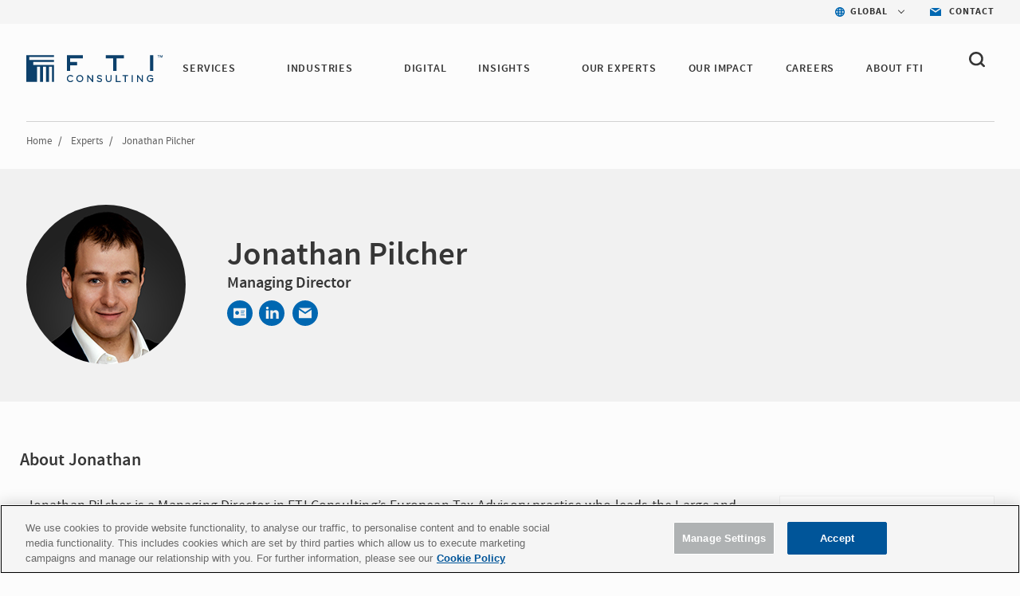

--- FILE ---
content_type: text/html; charset=utf-8
request_url: https://www.fticonsulting.com/experts/jonathan-pilcher
body_size: 10670
content:


<!doctype html>
<!--[if lt IE 7]>      <html class="no-js lt-ie9 lt-ie8 lt-ie7"> <![endif]-->
<!--[if IE 7]>         <html class="no-js lt-ie9 lt-ie8"> <![endif]-->
<!--[if IE 8]>         <html class="no-js lt-ie9"> <![endif]-->
<!--[if gt IE 8]><!-->

<html class="no-js">

<!--<![endif]-->


<head>
    <meta charset="utf-8">
    <meta http-equiv="X-UA-Compatible" content="IE=edge,chrome=1">
    <title>Jonathan Pilcher | Managing Director | FTI Consulting</title>
    <meta name="description" content="Jonathan Pilcher has experience advising multinational groups and private equity funds on complex international tax issues including legislative changes. ">

        <meta name="keywords" content="FTI Consulting, London, Jonathan Pilcher, European Tax Advisory, Managing Director, Tax Structuring, Tax Advisory Services, Tax, International Tax, Private Equity Funds, Cross Border Transactions, International Tax Advice">

    <meta name="viewport" content="width=device-width, initial-scale=1">

    <meta name="robots" content="index,follow" />



    <meta property="og:title" content="Jonathan Pilcher | Managing Director | FTI Consulting" />
    <meta property="og:description" content="Jonathan Pilcher has experience advising multinational groups and private equity funds on complex international tax issues including legislative changes. " />
    <meta property="og:url" content="https://www.fticonsulting.com/experts/jonathan-pilcher" />
    <meta property="og:image" content="" />

    <meta name="twitter:card" content="summary_large_image" />
    <meta name="twitter:title" content="Jonathan Pilcher | Managing Director | FTI Consulting" />
    <meta name="twitter:description" content="Jonathan Pilcher has experience advising multinational groups and private equity funds on complex international tax issues including legislative changes. " />
    <meta name="twitter:image" content="" />
        <script type="text/javascript" src="https://cdn-ukwest.onetrust.com/consent/bffd59be-fb57-46d4-bb99-ca71f4eb9d64/OtAutoBlock.js"></script>
    <script src="https://cdn-ukwest.onetrust.com/scripttemplates/otSDKStub.js" type="text/javascript" charset="UTF-8" data-domain-script="bffd59be-fb57-46d4-bb99-ca71f4eb9d64"></script>
    <script type="text/javascript">
        async function OptanonWrapper() {
            const consent = OnetrustActiveGroups.includes("C0003");
            if (consent) {
                const response = await fetch("/api/consent/AllowSitecoreAnalytics", {
                    method: "POST",
                    headers: {
                        "Content-Type": "application/json",
                    },
                    body: JSON.stringify({ consent: true }),
                });
            } else {
                const response = await fetch("/api/consent/AllowSitecoreAnalytics", {
                    method: "POST",
                    headers: {
                        "Content-Type": "application/json",
                    },
                    body: JSON.stringify({ consent: false }),
                });
            }
        }
    </script>

    

    <link rel="stylesheet" href="/Content/Project/Global/css/fancybox/jquery.fancybox.css" />
    <link rel="stylesheet" href="/Content/Project/Global/css/fancybox/helpers/jquery.fancybox-thumbs.css" />
    <link rel="stylesheet" href="/Content/Project/Global/css/main-tbg.css?v=202601080639" />

    <link rel="preconnect" href="https://www.ceros.com/powered-by-ceros/" />

    <!-- Dynamic Fonts -->
    <script type="text/javascript" src="/Content/Project/Global/js/modules/DynamicFonts.js"></script>

    <!--Canonical Links-->
    <link rel="canonical" href="https://www.fticonsulting.com/experts/jonathan-pilcher" />


    <!-- print.css included as a separate file so it can be enabled with JS when pages are rendered by Folio web service -->
    <!-- <link rel="stylesheet" href="/Content/Project/Global/css/print.css" media="print" id="print-css"> -->
    <!--[if lt IE 8]><link rel="stylesheet" href="/Content/Project/Global/css/main-ie7.css?v=1"><![endif]-->

    <script type="text/javascript" src="/Content/Project/Global/js/vendor/modernizr.js"></script>

        <!-- Google Tag Manager -->
        <script id="GoogleTagManager" type="text/javascript">
                (function (w, d, s, l, i) {
                    w[l] = w[l] || []; w[l].push({
                        'gtm.start':
                            new Date().getTime(), event: 'gtm.js'
                    }); var f = d.getElementsByTagName(s)[0],
                        j = d.createElement(s), dl = l != 'dataLayer' ? '&l=' + l : ''; j.async = true; j.src =
                        'https://www.googletagmanager.com/gtm.js?id=' + i + dl; f.parentNode.insertBefore(j, f);
                })(window, document, 'script', 'dataLayer', 'GTM-NXCWHR');
        </script>
        <!-- End Google Tag Manager -->
    
<script type="application/ld+json">
{
"@context": "http://schema.org",
"@type": "WebSite",
"url": "https://www.fticonsulting.com"
}
</script>

    
    


<script type="application/ld+json">
{
  "@context": "https://schema.org",
  "@type": "Person",
  "name": "Jonathan Pilcher ",
  "jobTitle": "Managing Director",
  "worksFor": {
    "@type": "Organization",
    "name": "FTI Consulting",
    "url": "https://www.fticonsulting.com"
  },
  "url": "https://www.fticonsulting.com/uk/experts/jonathan-pilcher",
  "image": "https://www.fticonsulting.com/-/media/images/shared-content/experts/cf/m-p/pilcher_jonathan-color_200x200.jpg?rev=932ec85f66e44f0497fee2a581db9c60",
  "description": "Jonathan Pilcher has experience advising multinational groups and private equity funds on complex international tax issues including legislative changes. ",
  "sameAs": [
    "https://www.linkedin.com/in/jonathan-pilcher/"
  ]
}
</script>

</head>
<!-- Body element occasionally has a class added, but only on templates that should require a new layout, such as the careers landing and home pages -->
<body class=" lang-en body-overflow-allow" data-active="">
    <div class="view-container">
        <div class="mp-pusher mobile-push-nav" id="mp-pusher">
            <div class="scroller">
                <div class="scroller-inner">
                    <div>
                        <!-- Header -->
                        <div class="overlay"></div>
                        <header class="header  js-header" data-section="main_menu">
                            <nav class="nav-utility">
    <ul class="nav-utility__list">
        <li class="nav-utility__item">
    <nav class="nav-utility-dropdown">
        <div class="nav-utility-dropdown__current nav-utility-dropdown__current--has-arrow">
            <i class="nav-utility-dropdown__current-icon lazy-bg" data-bg="/-/media/project/global/icons/icon-blue-global.svg?rev=e1af0f7b20ea42668a2c3fb77c0fb9ae&amp;la=en&amp;h=50&amp;w=50&amp;hash=2D4C1D790F933CED423E9BA5CCD4FF81" style="background-image: none;"></i>
            <span class="nav-utility-dropdown__current-text">
                GLOBAL
            </span>
        </div>
        <div class="nav-utility-dropdown__content">
            <ul class="nav-utility-dropdown__nav">
                        <li class="nav-utility-dropdown__nav-item">
                            <a href="/" target="_self" class="nav-utility-dropdown__nav-link" data-region="Global" data-component="region_selector" data-event="click_nav">Global</a>
                        </li>
                        <li class="nav-utility-dropdown__nav-item">
                            <a href="/australia" target="_self" class="nav-utility-dropdown__nav-link" data-region="Australia" data-component="region_selector" data-event="click_nav">Australia</a>
                        </li>
                        <li class="nav-utility-dropdown__nav-item">
                            <a href="/en/canada" target="_self" class="nav-utility-dropdown__nav-link" data-region="Canada" data-component="region_selector" data-event="click_nav">Canada</a>
                        </li>
                        <li class="nav-utility-dropdown__nav-item">
                            <a href="/en/china" target="_self" class="nav-utility-dropdown__nav-link" data-region="China" data-component="region_selector" data-event="click_nav">China</a>
                        </li>
                        <li class="nav-utility-dropdown__nav-item">
                            <a href="/en/france" target="_self" class="nav-utility-dropdown__nav-link" data-region="France" data-component="region_selector" data-event="click_nav">France</a>
                        </li>
                        <li class="nav-utility-dropdown__nav-item">
                            <a href="/en/germany" target="_self" class="nav-utility-dropdown__nav-link" data-region="Germany" data-component="region_selector" data-event="click_nav">Germany</a>
                        </li>
                        <li class="nav-utility-dropdown__nav-item">
                            <a href="/en/japan" target="_self" class="nav-utility-dropdown__nav-link" data-region="Japan" data-component="region_selector" data-event="click_nav">Japan</a>
                        </li>
                        <li class="nav-utility-dropdown__nav-item">
                            <a href="/netherlands" target="_self" class="nav-utility-dropdown__nav-link" data-region="Netherlands" data-component="region_selector" data-event="click_nav">Netherlands</a>
                        </li>
                        <li class="nav-utility-dropdown__nav-item">
                            <a href="/saudi-arabia" target="_self" class="nav-utility-dropdown__nav-link" data-region="Saudi Arabia" data-component="region_selector" data-event="click_nav">Saudi Arabia</a>
                        </li>
                        <li class="nav-utility-dropdown__nav-item">
                            <a href="/en/spain" target="_self" class="nav-utility-dropdown__nav-link" data-region="Spain" data-component="region_selector" data-event="click_nav">Spain</a>
                        </li>
                        <li class="nav-utility-dropdown__nav-item">
                            <a href="/united-arab-emirates" target="_self" class="nav-utility-dropdown__nav-link" data-region="United Arab Emirates" data-component="region_selector" data-event="click_nav">United Arab Emirates</a>
                        </li>
                        <li class="nav-utility-dropdown__nav-item">
                            <a href="/uk" target="_self" class="nav-utility-dropdown__nav-link" data-region="United Kingdom" data-component="region_selector" data-event="click_nav">United Kingdom</a>
                        </li>
            </ul>
        </div>
    </nav>
</li>

<li class="nav-utility__item">
    <a href="/about/contact-us" target="_self" class="nav-utility-contact" data-event="click_link" data-compoent="contact_lick">
        <i class="nav-utility-contact__icon lazy-bg" data-bg="/-/media/project/global/icons/icon-blue-envelope.svg?rev=bfd5f7c388054797ba3c4aa347c27ff2&amp;la=en&amp;h=42&amp;w=58&amp;hash=9B772CFD664B860ABE6967E65D817D08" style="background-image: none;"></i>
        <span class="nav-utility-contact__text">Contact</span>
    </a>
</li>


    </ul>
</nav><div class="header-inner" data-module="main_menu_nav">
    
    <a href="/" class="main-logo " data-component="logo" data-event="click_link">
        <img src="/-/media/project/global/demo/logo/logo-fti-dark.svg?rev=2bd2b7cf3ab04699bf815839338b0909" alt="FTI Consulting Logo" class="main-logo__image"  loading="lazy">
    </a>



    <button type="button" class="close-global-navegation" style="display:none;">
        <svg alt="Clear" focusable="false" enable-background="new 0 0 13 13" viewBox="0 0 13 13" xmlns="http://www.w3.org/2000/svg" class="coveo-facet-header-eraser-svg"><g fill="currentColor"><path d="m7.881 6.501 4.834-4.834c.38-.38.38-1.001 0-1.381s-1.001-.38-1.381 0l-4.834 4.834-4.834-4.835c-.38-.38-1.001-.38-1.381 0s-.38 1.001 0 1.381l4.834 4.834-4.834 4.834c-.38.38-.38 1.001 0 1.381s1.001.38 1.381 0l4.834-4.834 4.834 4.834c.38.38 1.001.38 1.381 0s .38-1.001 0-1.381z"></path></g></svg>
    </button>

    <!-- BEGIN: MOCK MARKUP -->
    <div class="header-toggles">
        <button type="button" class="header-search-toggle" onclick="showSearch()">
            <svg width="20" height="20" viewBox="0 0 20 20" fill="none" xmlns="http://www.w3.org/2000/svg">
                <path fill-rule="evenodd" clip-rule="evenodd"
                      d="M4.50963 12.995C3.3288 11.8458 2.6788 10.3179 2.6788 8.6934C2.6788 7.06733 3.32963 5.5402 4.51046 4.39019C5.69129 3.24099 7.26128 2.6084 8.93127 2.6084C10.6013 2.6084 12.1704 3.24099 13.3521 4.39019C15.7896 6.7632 15.7896 10.6228 13.3521 12.995C10.9154 15.3664 6.94878 15.3664 4.50963 12.995ZM19.6075 16.9452L16.2425 13.6712C18.6808 10.2828 18.3542 5.57002 15.2467 2.54657C13.56 0.904276 11.3175 0 8.93167 0C6.54583 0 4.30333 0.904276 2.61667 2.54657C0.93 4.18806 0 6.37049 0 8.69241C0 11.0143 0.929167 13.1968 2.61583 14.8382C4.3575 16.5324 6.64417 17.3799 8.93083 17.3799C10.8633 17.3799 12.7908 16.7684 14.3942 15.5592L17.7133 18.7895C17.975 19.0441 18.3175 19.1715 18.66 19.1715C19.0033 19.1715 19.3458 19.0441 19.6075 18.7895C20.1308 18.2802 20.1308 17.4546 19.6075 16.9452Z"
                      fill="#363636" />
            </svg>
        </button>
        <button type="button" id="trigger"
                class="header-nav-toggle icon-menu-toggle l-hidden-mq-large ir js-header-nav-toggle-btn">
            <span></span>
            <span></span>
            <span></span>
        </button>
    </div>
    <!-- END: MOCK MARKUP -->

    

    <div class="nav-wrap js-nav-wrap">
        <div class="nav-container">

                <a href="/" target="_self" class="main-logo" data-component="logo" data-event="click_link">
        <img src="/-/media/project/global/demo/logo/logo-fti-dark.svg?rev=2bd2b7cf3ab04699bf815839338b0909&amp;la=en&amp;h=29&amp;w=139&amp;hash=1ED78EF9FDDFCCB330B4AF06DB50C207" class="main-logo__image" alt="FTI Consulting" />
    </a>


            <nav class="nav nav-primary js-nav-primary">
                <ul class="nav-level1 nav-primary-level1 cf">
                            <li class="nav-level1-item nav-level1-container nav-primary-level1-item extra-item nav-primary-services module-is-collapsed-mq-medium js-nav-expand-wrap">
                                <div class="nav-level1-element">
                                    <a href="/services" target="_self" class="" data-event="click_link" data-component="main_menu_link">
                                        SERVICES
                                    </a>
                                        <div class="menu-toggle-btn js-nav-menu-item-expand-toggle" role="button"></div>
                                </div>

                                    <div class="nav-level2 nav-level2-services nav-primary-level2 js-nav-expand-item cf">

                                            <div class="nav-level2__container">
                                        <ul class="cf nav-services">
                                                <li class="nav-primary-level2-item">
                                                    <a href="/services/antitrust" target="_self" data-event="main_menu_link" data-component="main_menu_dropdown_link">
                                                        Antitrust
                                                    </a>
                                                </li>
                                                <li class="nav-primary-level2-item">
                                                    <a href="/services/ai" target="_self" data-event="main_menu_link" data-component="main_menu_dropdown_link">
                                                        Artificial Intelligence
                                                    </a>
                                                </li>
                                                <li class="nav-primary-level2-item">
                                                    <a href="/services/blockchain-and-digital-assets" target="_self" data-event="main_menu_link" data-component="main_menu_dropdown_link">
                                                        Blockchain &amp; Digital Assets
                                                    </a>
                                                </li>
                                                <li class="nav-primary-level2-item">
                                                    <a href="/services/business-transformation-and-strategy" target="_self" data-event="main_menu_link" data-component="main_menu_dropdown_link">
                                                        Business Transformation
                                                    </a>
                                                </li>
                                                <li class="nav-primary-level2-item">
                                                    <a href="/services/cybersecurity" target="_self" data-event="main_menu_link" data-component="main_menu_dropdown_link">
                                                        Cybersecurity &amp; Privacy
                                                    </a>
                                                </li>
                                                <li class="nav-primary-level2-item">
                                                    <a href="/services/data-and-analytics" target="_self" data-event="main_menu_link" data-component="main_menu_dropdown_link">
                                                        Data &amp; Analytics
                                                    </a>
                                                </li>
                                                <li class="nav-primary-level2-item">
                                                    <a href="/services/digital-forensics" target="_self" data-event="main_menu_link" data-component="main_menu_dropdown_link">
                                                        Digital Forensics
                                                    </a>
                                                </li>
                                                <li class="nav-primary-level2-item">
                                                    <a href="/services/dispute-advisory-and-international-arbitration" target="_self" data-event="main_menu_link" data-component="main_menu_dropdown_link">
                                                        Dispute Advisory &amp; International Arbitration
                                                    </a>
                                                </li>
                                                <li class="nav-primary-level2-item">
                                                    <a href="/services/e-discovery-and-managed-review" target="_self" data-event="main_menu_link" data-component="main_menu_dropdown_link">
                                                        E-discovery &amp; Legal Analytics
                                                    </a>
                                                </li>
                                                <li class="nav-primary-level2-item">
                                                    <a href="/services/esg-and-sustainability" target="_self" data-event="main_menu_link" data-component="main_menu_dropdown_link">
                                                        ESG &amp; Sustainability
                                                    </a>
                                                </li>
                                                <li class="nav-primary-level2-item">
                                                    <a href="/services/information-governance-privacy-and-security" target="_self" data-event="main_menu_link" data-component="main_menu_dropdown_link">
                                                        Information Governance, Privacy &amp; Security
                                                    </a>
                                                </li>
                                                <li class="nav-primary-level2-item">
                                                    <a href="/services/investigations-and-monitorships" target="_self" data-event="main_menu_link" data-component="main_menu_dropdown_link">
                                                        Investigations &amp; Monitorships
                                                    </a>
                                                </li>
                                                <li class="nav-primary-level2-item">
                                                    <a href="/services/policy-and-regulation" target="_self" data-event="main_menu_link" data-component="main_menu_dropdown_link">
                                                        Policy &amp; Regulation
                                                    </a>
                                                </li>
                                                <li class="nav-primary-level2-item">
                                                    <a href="/services/risk-and-compliance" target="_self" data-event="main_menu_link" data-component="main_menu_dropdown_link">
                                                        Risk &amp; Compliance
                                                    </a>
                                                </li>
                                                <li class="nav-primary-level2-item">
                                                    <a href="/services/strategic-communications" target="_self" data-event="main_menu_link" data-component="main_menu_dropdown_link">
                                                        Strategic Communications
                                                    </a>
                                                </li>
                                                <li class="nav-primary-level2-item">
                                                    <a href="/services/strategy" target="_self" data-event="main_menu_link" data-component="main_menu_dropdown_link">
                                                        Strategy
                                                    </a>
                                                </li>
                                                <li class="nav-primary-level2-item">
                                                    <a href="/services/tax" target="_self" data-event="main_menu_link" data-component="main_menu_dropdown_link">
                                                        Tax
                                                    </a>
                                                </li>
                                                <li class="nav-primary-level2-item">
                                                    <a href="/services/transactions" target="_self" data-event="main_menu_link" data-component="main_menu_dropdown_link">
                                                        Transactions
                                                    </a>
                                                </li>
                                                <li class="nav-primary-level2-item">
                                                    <a href="/services/turnaround-and-restructuring" target="_self" data-event="main_menu_link" data-component="main_menu_dropdown_link">
                                                        Turnaround &amp; Restructuring
                                                    </a>
                                                </li>
                                                <li class="nav-primary-level2-item">
                                                    <a href="/services/valuation-and-damages" target="_self" data-event="main_menu_link" data-component="main_menu_dropdown_link">
                                                        Valuation &amp; Damages
                                                    </a>
                                                </li>
                                        </ul>

                                        </div>
                                    </div>
                            </li>
                            <li class="nav-level1-item nav-level1-container nav-primary-level1-item extra-item nav-primary-industries module-is-collapsed-mq-medium js-nav-expand-wrap">
                                <div class="nav-level1-element">
                                    <a href="/industries" target="_self" class="" data-event="click_link" data-component="main_menu_link">
                                        INDUSTRIES
                                    </a>
                                        <div class="menu-toggle-btn js-nav-menu-item-expand-toggle" role="button"></div>
                                </div>

                                    <div class="nav-level2 nav-level2-industries nav-primary-level2 js-nav-expand-item cf">

                                            <div class="nav-level2__container">
                                        <ul class="cf nav-industries">
                                                <li class="nav-primary-level2-item">
                                                    <a href="/industries/aerospace-and-defense" target="_self" data-event="main_menu_link" data-component="main_menu_dropdown_link">
                                                        Aerospace &amp; Defense
                                                    </a>
                                                </li>
                                                <li class="nav-primary-level2-item">
                                                    <a href="/industries/airlines-and-aviation" target="_self" data-event="main_menu_link" data-component="main_menu_dropdown_link">
                                                        Airlines &amp; Aviation
                                                    </a>
                                                </li>
                                                <li class="nav-primary-level2-item">
                                                    <a href="/industries/automotive" target="_self" data-event="main_menu_link" data-component="main_menu_dropdown_link">
                                                        Automotive &amp; Industrial
                                                    </a>
                                                </li>
                                                <li class="nav-primary-level2-item">
                                                    <a href="/industries/construction-projects-and-assets" target="_self" data-event="main_menu_link" data-component="main_menu_dropdown_link">
                                                        Construction, Projects &amp; Assets
                                                    </a>
                                                </li>
                                                <li class="nav-primary-level2-item">
                                                    <a href="/industries/energy-power-and-products" target="_self" data-event="main_menu_link" data-component="main_menu_dropdown_link">
                                                        Energy, Power &amp; Products (EPP)
                                                    </a>
                                                </li>
                                                <li class="nav-primary-level2-item">
                                                    <a href="/industries/environmental" target="_self" data-event="main_menu_link" data-component="main_menu_dropdown_link">
                                                        Environmental
                                                    </a>
                                                </li>
                                                <li class="nav-primary-level2-item">
                                                    <a href="/industries/financial-services" target="_self" data-event="main_menu_link" data-component="main_menu_dropdown_link">
                                                        Financial Services
                                                    </a>
                                                </li>
                                                <li class="nav-primary-level2-item">
                                                    <a href="/industries/agriculture" target="_self" data-event="main_menu_link" data-component="main_menu_dropdown_link">
                                                        Food &amp; Agribusiness
                                                    </a>
                                                </li>
                                                <li class="nav-primary-level2-item">
                                                    <a href="/industries/healthcare" target="_self" data-event="main_menu_link" data-component="main_menu_dropdown_link">
                                                        Healthcare
                                                    </a>
                                                </li>
                                                <li class="nav-primary-level2-item">
                                                    <a href="/industries/hospitality-gaming-and-leisure" target="_self" data-event="main_menu_link" data-component="main_menu_dropdown_link">
                                                        Hospitality, Gaming &amp; Leisure
                                                    </a>
                                                </li>
                                                <li class="nav-primary-level2-item">
                                                    <a href="/industries/insurance" target="_self" data-event="main_menu_link" data-component="main_menu_dropdown_link">
                                                        Insurance
                                                    </a>
                                                </li>
                                                <li class="nav-primary-level2-item">
                                                    <a href="/industries/mining" target="_self" data-event="main_menu_link" data-component="main_menu_dropdown_link">
                                                        Mining
                                                    </a>
                                                </li>
                                                <li class="nav-primary-level2-item">
                                                    <a href="/industries/private-equity" target="_self" data-event="main_menu_link" data-component="main_menu_dropdown_link">
                                                        Private Equity
                                                    </a>
                                                </li>
                                                <li class="nav-primary-level2-item">
                                                    <a href="/industries/public-sector" target="_self" data-event="main_menu_link" data-component="main_menu_dropdown_link">
                                                        Public Sector &amp; Government Contracts
                                                    </a>
                                                </li>
                                                <li class="nav-primary-level2-item">
                                                    <a href="/industries/real-estate" target="_self" data-event="main_menu_link" data-component="main_menu_dropdown_link">
                                                        Real Estate
                                                    </a>
                                                </li>
                                                <li class="nav-primary-level2-item">
                                                    <a href="/industries/retail-and-consumer-products" target="_self" data-event="main_menu_link" data-component="main_menu_dropdown_link">
                                                        Retail &amp; Consumer Products
                                                    </a>
                                                </li>
                                                <li class="nav-primary-level2-item">
                                                    <a href="/industries/tmt" target="_self" data-event="main_menu_link" data-component="main_menu_dropdown_link">
                                                        Telecom, Media &amp; Technology (TMT)
                                                    </a>
                                                </li>
                                                <li class="nav-primary-level2-item">
                                                    <a href="/industries/transportation" target="_self" data-event="main_menu_link" data-component="main_menu_dropdown_link">
                                                        Transportation &amp; Logistics
                                                    </a>
                                                </li>
                                        </ul>

                                        </div>
                                    </div>
                            </li>
                            <li class="nav-level1-item nav-level1-container nav-primary-level1-item extra-item nav-primary-digital module-is-collapsed-mq-medium js-nav-expand-wrap">
                                <div class="nav-level1-element">
                                    <a href="/digital" target="_self" class="" data-event="click_link" data-component="main_menu_link">
                                        DIGITAL
                                    </a>
                                </div>

                            </li>
                            <li class="nav-level1-item nav-level1-container nav-primary-level1-item extra-item nav-primary-insights module-is-collapsed-mq-medium js-nav-expand-wrap">
                                <div class="nav-level1-element">
                                    <a href="/insights" target="_self" class="" data-event="click_link" data-component="main_menu_link">
                                        INSIGHTS
                                    </a>
                                        <div class="menu-toggle-btn js-nav-menu-item-expand-toggle" role="button"></div>
                                </div>

                                    <div class="nav-level2 nav-level2-insights nav-primary-level2 js-nav-expand-item cf">

                                            <div class="nav-level2__container">
                                        <ul class="cf nav-insights">
                                                <li class="nav-primary-level2-item">
                                                    <a href="/insights" target="_self" data-event="main_menu_link" data-component="main_menu_dropdown_link">
                                                        Featured Insights
                                                    </a>
                                                </li>
                                                <li class="nav-primary-level2-item">
                                                    <a href="/insights/search-results#sort=@insightsz95xpublicationz95xdate descending&amp;f:insights-publication-type=[Article,Case Study,Success Story,Report,Whitepaper]&amp;f:insight-service=[AI]" target="_self" data-event="main_menu_link" data-component="main_menu_dropdown_link">
                                                        AI Insights
                                                    </a>
                                                </li>
                                                <li class="nav-primary-level2-item">
                                                    <a href="/roles/general-counsel" target="_self" data-event="main_menu_link" data-component="main_menu_dropdown_link">
                                                        For the General Counsel
                                                    </a>
                                                </li>
                                                <li class="nav-primary-level2-item">
                                                    <a href="/insights/fti-journal" target="_self" data-event="main_menu_link" data-component="main_menu_dropdown_link">
                                                        FTI Journal
                                                    </a>
                                                </li>
                                                <li class="nav-primary-level2-item">
                                                    <a href="/insights/search-results" target="_self" data-event="main_menu_link" data-component="main_menu_dropdown_link">
                                                        Insights Library
                                                    </a>
                                                </li>
                                        </ul>

                                        </div>
                                    </div>
                            </li>
                            <li class="nav-level1-item nav-level1-container nav-primary-level1-item extra-item nav-primary-our experts module-is-collapsed-mq-medium js-nav-expand-wrap">
                                <div class="nav-level1-element">
                                    <a href="/experts#sort=relevancy&amp;numberOfResults=12" target="_self" class="" data-event="click_link" data-component="main_menu_link">
                                        OUR EXPERTS 
                                    </a>
                                </div>

                            </li>
                            <li class="nav-level1-item nav-level1-container nav-primary-level1-item extra-item nav-primary-success-stories module-is-collapsed-mq-medium js-nav-expand-wrap">
                                <div class="nav-level1-element">
                                    <a href="/our-impact" target="_self" class="" data-event="click_link" data-component="main_menu_link">
                                        Our Impact
                                    </a>
                                </div>

                            </li>
                            <li class="nav-level1-item nav-level1-container nav-primary-level1-item extra-item nav-primary-careers module-is-collapsed-mq-medium js-nav-expand-wrap">
                                <div class="nav-level1-element">
                                    <a href="/careers" target="_self" class="" data-event="click_link" data-component="main_menu_link">
                                        CAREERS
                                    </a>
                                </div>

                            </li>
                            <li class="nav-level1-item nav-level1-container nav-primary-level1-item extra-item nav-primary-about module-is-collapsed-mq-medium js-nav-expand-wrap">
                                <div class="nav-level1-element">
                                    <a href="/about" target="_self" class="" data-event="click_link" data-component="main_menu_link">
                                        ABOUT FTI
                                    </a>
                                        <div class="menu-toggle-btn js-nav-menu-item-expand-toggle" role="button"></div>
                                </div>

                                    <div class="nav-level2 nav-level2-about nav-primary-level2 js-nav-expand-item cf">

                                        <ul class="cf nav-about">
                                                <li class="nav-primary-level2-item">
                                                    <a href="/about/awards-and-recognition" target="_self" data-event="main_menu_link" data-component="main_menu_dropdown_link">
                                                        Awards &amp; Recognition
                                                    </a>
                                                </li>
                                                <li class="nav-primary-level2-item">
                                                    <a href="/about/client-services" target="_self" data-event="main_menu_link" data-component="main_menu_dropdown_link">
                                                        Client Services
                                                    </a>
                                                </li>
                                                <li class="nav-primary-level2-item">
                                                    <a href="/about/corporate-citizenship" target="_self" data-event="main_menu_link" data-component="main_menu_dropdown_link">
                                                        Corporate Citizenship
                                                    </a>
                                                </li>
                                                <li class="nav-primary-level2-item">
                                                    <a href="/about/diversity-and-inclusion" target="_self" data-event="main_menu_link" data-component="main_menu_dropdown_link">
                                                        Diversity, Inclusion &amp; Belonging
                                                    </a>
                                                </li>
                                                <li class="nav-primary-level2-item">
                                                    <a href="/about/governance" target="_self" data-event="main_menu_link" data-component="main_menu_dropdown_link">
                                                        Governance
                                                    </a>
                                                </li>
                                                <li class="nav-primary-level2-item">
                                                    <a href="/about/our-history" target="_self" data-event="main_menu_link" data-component="main_menu_dropdown_link">
                                                        History
                                                    </a>
                                                </li>
                                                <li class="nav-primary-level2-item">
                                                    <a href="/about/leadership/global-leadership" target="_self" data-event="main_menu_link" data-component="main_menu_dropdown_link">
                                                        Leadership
                                                    </a>
                                                </li>
                                                <li class="nav-primary-level2-item">
                                                    <a href="/about/newsroom" target="_self" data-event="main_menu_link" data-component="main_menu_dropdown_link">
                                                        News
                                                    </a>
                                                </li>
                                                <li class="nav-primary-level2-item">
                                                    <a href="https://ir.fticonsulting.com/" target="_blank" data-event="main_menu_link" data-component="main_menu_dropdown_link">
                                                        Investor Relations
                                                    </a>
                                                </li>
                                        </ul>

                                    </div>
                            </li>
                </ul>

                <ul class="nav-primary-location">

                        <li class="nav-level1-item -is-expandable nav-primary-level1-item nav-primary-insights js-nav-expand-wrap only-mobile">
                            <a href="#" class="js-nav-expand-toggle" aria-label="Insights" id="nav-expand-insights-btn" role="button" aria-expanded="false" aria-controls="nav-expand-insights">
                                <span class="nav-utility-dropdown__current-text" style="margin-left: 23px;">
                                    GLOBAL
                                </span>
                            </a>
                            <div aria-labelledby="nav-expand-insights-btn" id="nav-expand-insights" role="region" class="nav-level2 nav-primary-level2 nav-level2-insights js-nav-expand-item cf" hidden="">

                                <div class="nav-level2__container">
                                    <ul class="cf">

                                            <li class="nav-level2-item nav-primary-level2-item">
                                                <a href="/" target="_self">Global</a>
                                            </li>
                                            <li class="nav-level2-item nav-primary-level2-item">
                                                <a href="/australia" target="_self">Australia</a>
                                            </li>
                                            <li class="nav-level2-item nav-primary-level2-item">
                                                <a href="/en/canada" target="_self">Canada</a>
                                            </li>
                                            <li class="nav-level2-item nav-primary-level2-item">
                                                <a href="/en/china" target="_self">China</a>
                                            </li>
                                            <li class="nav-level2-item nav-primary-level2-item">
                                                <a href="/en/france" target="_self">France</a>
                                            </li>
                                            <li class="nav-level2-item nav-primary-level2-item">
                                                <a href="/en/germany" target="_self">Germany</a>
                                            </li>
                                            <li class="nav-level2-item nav-primary-level2-item">
                                                <a href="/en/japan" target="_self">Japan</a>
                                            </li>
                                            <li class="nav-level2-item nav-primary-level2-item">
                                                <a href="/netherlands" target="_self">Netherlands</a>
                                            </li>
                                            <li class="nav-level2-item nav-primary-level2-item">
                                                <a href="/saudi-arabia" target="_self">Saudi Arabia</a>
                                            </li>
                                            <li class="nav-level2-item nav-primary-level2-item">
                                                <a href="/en/spain" target="_self">Spain</a>
                                            </li>
                                            <li class="nav-level2-item nav-primary-level2-item">
                                                <a href="/united-arab-emirates" target="_self">United Arab Emirates</a>
                                            </li>
                                            <li class="nav-level2-item nav-primary-level2-item">
                                                <a href="/uk" target="_self">United Kingdom</a>
                                            </li>
                                    </ul>
                                </div>
                            </div>
                            <!-- .nav-primary-level2 -->
                        </li>
                    <li class="nav-level1-item e nav-primary-level1-item nav-primary-insights js-nav-expand-wrap only-mobile">
                        <a href="/about/contact-us" target="_self" class="js-nav-expand-toggle" id="nav-expand-insights-btn" role="button">
                            <span class="nav-utility-dropdown__current-text" style="margin-left: 23px;">

                                Contact
                            </span>
                        </a>
                    </li>
                </ul>

            </nav>
        </div>
    </div>



    <div class="bh-wrapper global-search-wrapper" style="display: none;">
        <div>
    
    

        <div id="_D0B2E855-E7B0-4E27-A9B8-59778ECDFD7F"
                             data-search-interface-id='coveo5b19aeb1'
>
            
<div class='coveo-search-section'>
    



<script>
    document.addEventListener("CoveoSearchEndpointInitialized", function() {
        var searchboxElement = document.getElementById("ade3b9b1-e77b-48ed-9dd9-711fb4dad130");
        searchboxElement.addEventListener("CoveoComponentInitialized", function() {
            CoveoForSitecore.initSearchboxIfStandalone(searchboxElement, "/search-results");
        });
    })
</script>    <div id="ade3b9b1-e77b-48ed-9dd9-711fb4dad130_container" class="coveo-for-sitecore-search-box-container"
                     data-prebind-maximum-age='currentMaximumAge'
>
        <div id="ade3b9b1-e77b-48ed-9dd9-711fb4dad130"
             class="CoveoSearchbox"
                             data-enable-omnibox='true'
                 data-prebind-maximum-age='currentMaximumAge'
                 data-placeholder='Search'
                 data-clear-filters-on-new-query='false'
>
            
            
<script type="text/javascript">
    document.addEventListener("CoveoSearchEndpointInitialized", function() {
        var componentId = "ade3b9b1-e77b-48ed-9dd9-711fb4dad130";
        var componentElement = document.getElementById(componentId);

        function showError(error) {
                console.error(error);
        }

        function areCoveoResourcesIncluded() {
            return typeof (Coveo) !== "undefined";
        }

        if (areCoveoResourcesIncluded()) {
            var event = document.createEvent("CustomEvent");
            event.initEvent("CoveoComponentInitialized", false, true);
            
            setTimeout(function() {
                componentElement.dispatchEvent(event);
            }, 0);
        } else {
            componentElement.classList.add("invalid");
            showError("The Coveo Resources component must be included in this page.");
        }
    });
</script>
            <div class="CoveoForSitecoreBindWithUserContext"></div>
            <div class="CoveoForSitecoreExpressions"></div>
            <div class="CoveoForSitecoreConfigureSearchHub" data-sc-search-hub="search-results"></div>
        </div>
        
    </div>

</div>
        </div>
</div>

    <script type="text/javascript">
        document.addEventListener("CoveoSearchEndpointInitialized", function() {
            var externalComponentsSection = document.getElementById("_D0B2E855-E7B0-4E27-A9B8-59778ECDFD7F");
                 CoveoForSitecore.initExternalComponentsSection(externalComponentsSection);
        });
    </script>

    </div>
</div>
                        </header>
                        <!-- /Header -->
                        <!-- Breadcrumbs-->
                        

<script type="application/ld+json">
    {
  "@context": "https://schema.org",
  "@type": "BreadcrumbList",
  "itemListElement": [
    {
      "@type": "ListItem",
      "position": 1,
      "name": "Home",
      "item": "https://www.fticonsulting.com/"
    },
    {
      "@type": "ListItem",
      "position": 2,
      "name": "Experts",
      "item": "https://www.fticonsulting.com/experts"
    },
    {
      "@type": "ListItem",
      "position": 3,
      "name": "Jonathan Pilcher",
      "item": "https://www.fticonsulting.com/experts/jonathan-pilcher"
    }
  ]
}
</script>

                        

<div class="only-tablet-above">
    <nav class="breadcrumbs" data-section="header" data-module="breadcrumbs">
        <div class="breadcrumbs__inner">
            <ul class="breadcrumbs__list">
                    <li class="breadcrumbs__item">

                            <a href="/" class="breadcrumbs__link" data-event="click_link" data-component="breadcrumb_link">Home</a>
                    </li>
                    <li class="breadcrumbs__item">
                            <span class="breadcrumbs__devider">/</span>

                            <a href="/experts" class="breadcrumbs__link" data-event="click_link" data-component="breadcrumb_link">Experts</a>
                    </li>
                    <li class="breadcrumbs__item">
                            <span class="breadcrumbs__devider">/</span>

                            <span class="breadcrumbs__link">Jonathan Pilcher</span>
                    </li>
            </ul>
        </div>
    </nav>
</div>

                        <!-- /Breadcrumbs -->
                        <!-- START: BANNER -->
                        <div class="component-wrap component-wrap-full-width">
    <div class="expert-template-hero">
        <div class="hero-container ">
                <div class="expert-template__circle-hero">
                    <img src="/-/media/images/shared-content/experts/cf/m-p/pilcher_jonathan-color_200x200.jpg?rev=932ec85f66e44f0497fee2a581db9c60" loading="lazy" />
                </div>
            <div class="expert-info circle  ">
                <h1 class="expert-hero__name circle">

                    Jonathan Pilcher 
                </h1>
                <h2 class="expert-hero__title circle ">
Managing Director                </h2>
                <div class="social-wrapper circle  ">
                    <div class="expert-hero__top-social">
                        <a class="expert-hero__social-link" href="/api/sitecore/experts/vcard?expertID={9CE696F9-3E23-4D75-B1D3-81E501D53F4C}" target="_blank" aria-label="Contact">
                            <i class="expert-hero__social-icon">
                                <svg width="32" height="32" viewBox="0 0 32 32" fill="none" xmlns="http://www.w3.org/2000/svg">
                                    <path d="M22.0002 17.6797H17.2002V18.4797H22.0002V17.6797Z" fill="white" />
                                    <path d="M22.0002 12.8799H17.2002V13.6799H22.0002V12.8799Z" fill="white" />
                                    <path d="M21.2002 15.2803H17.2002V16.0803H21.2002V15.2803Z" fill="white" />
                                    <path d="M12.5602 18.0002C13.8856 18.0002 14.9602 16.9257 14.9602 15.6002C14.9602 14.2747 13.8856 13.2002 12.5602 13.2002C11.2347 13.2002 10.1602 14.2747 10.1602 15.6002C10.1602 16.9257 11.2347 18.0002 12.5602 18.0002Z"
                                          fill="white" />
                                    <path d="M16 0C7.2 0 0 7.2 0 16C0 24.8 7.2 32 16 32C24.8 32 32 24.8 32 16C32 7.2 24.8 0 16 0ZM24 22.24H8V9.76H24V22.24Z"
                                          fill="white" />
                                </svg>
                            </i>
                        </a>
                                <a class="expert-hero__social-link" target="_blank" href="https://www.linkedin.com/in/jonathan-pilcher/ " aria-label="Share via LinkedIn">
                                    <i class="expert-hero__social-icon">
                                        <svg width="32" height="32" viewBox="0 0 32 32" fill="none" xmlns="http://www.w3.org/2000/svg">
                                            <path fill-rule="evenodd" clip-rule="evenodd"
                                                  d="M16 0C7.16344 0 0 7.16344 0 16C0 24.8366 7.16344 32 16 32C24.8366 32 32 24.8366 32 16C32 7.16344 24.8366 0 16 0ZM10.4667 11.2057C11.38 11.2057 12.12 10.4657 12.12 9.55245C12.12 8.63986 11.38 7.89922 10.4667 7.89922C9.55333 7.89922 8.81333 8.63986 8.81333 9.55245C8.81333 10.4657 9.55333 11.2057 10.4667 11.2057ZM8.8 23.1089V12.5283H12.1333V23.1089H8.8ZM14.1427 12.5283H17.4547V13.9533C18.852 11.3882 24.8 11.1984 24.8 16.4094V23.1089H21.4747V17.5547C21.4747 14.2139 17.4553 14.4665 17.4553 17.5547V23.1089H14.1427V12.5283Z"
                                                  fill="white" />
                                        </svg>
                                    </i>
                                </a>
                                                    <a class="expert-hero__social-link mail" href="mailto:jonathan.pilcher@fticonsulting.com  " aria-label="Share via email"
                               target="_blank">
                                <i class="expert-hero__social-icon">
                                    <svg width="32" height="32" viewBox="0 0 32 32" fill="none" xmlns="http://www.w3.org/2000/svg">
                                        <path d="M16 0C7.2 0 0 7.2 0 16C0 24.8 7.2 32 16 32C24.8 32 32 24.8 32 16C32 7.2 24.8 0 16 0ZM24 22.24H8V11.76L16 17.04L24 11.76V22.24ZM16 14.72L8 9.44H24L16 14.72Z"
                                              fill="white" />
                                    </svg>
                                </i>
                                jonathan.pilcher@fticonsulting.com 
                            </a>
                    </div>
                </div>
            </div>
        </div>
    </div>
</div>

                        <!-- END: BANNER -->
                        <!-- MAIN CONTENTS PART -->
                        <div id="main" class="cf content-full">
                            


<div class="content-row component-wrap">
        <h2 class="component-header">About Jonathan</h2>
    
    
</div>

<div class="content-wrap expert-body">
    <div class="content-sidebar content-sidebar--right">
        <div class="content-sidebar__content">
                <div class="component-wrap">
        <div class="rte-wrapper">
            <p>Jonathan Pilcher is a Managing Director in FTI Consulting&rsquo;s European Tax Advisory practice who leads the Large and Complex Corporate Tax Advisory service line. Jonathan has a wealth of experience advising multinational groups and private equity funds on complex international tax issues including legislative changes arising as part of the OECD&rsquo;s Base Erosion and Profiting Shifting (&ldquo;BEPS&rdquo;) initiative. </p>
<p>Jonathan has advised several multinationals regarding cross-border transactions involving both debt instruments and intellectual property. He has also assisted clients in understanding the implications of changes arising out of the BEPS reports published in 2015.</p>
<p>Currently, Jonathan is monitoring developments on the BEPS 2.0 initiative and the UK implementation of those recommendations to help multinational groups prepare for global minimum taxation.</p>
<p>Jonathan has worked on transactions where comparing the tax attributes of a number of holding company and intellectual property regimes has been crucial. Through these projects, he has developed an understanding of the factors which influence the attractiveness of a tax regime and the characteristics of the tax regimes of a number of key jurisdictions. Jonathan has assisted large corporates on significant cross-border transactions including divestment of subsidiaries to both existing shareholders and third parties.</p>
<p>Prior to joining FTI Consulting, Jonathan spent nine years at EY and Grant Thornton providing specialist international tax advice.</p>
<p>Relevant Experience:</p>
<ul>
    <li>Acted as an expert witness in an international arbitration case relating to double tax treaty shopping and cross-border financing concerning a global telecommunications company</li>
    <li>Resolved double taxation matters, including transfer pricing and residence, through Mutual Agreement Procedures involving tax authorities in the UK, India, Ireland and the U.S.</li>
    <li>Advised a U.S.-parented multinational hotel group with the spin-off of their real estate into a publicly held Real Estate Investment Trust (&ldquo;REIT&rdquo;)</li>
    <li>Advised a global activewear brand with divesting a number of their brands</li>
    <li>Restructured investments of asset management firms to mitigate the impact of global tax changes including BEPS</li>
    <li>Advising lenders on restructuring options in respect of lending to a distressed hospitality group</li>
</ul>
        </div>

    </div>


    <!-- Education, Association, Certification -->
        <div class="component-wrap education-list border-top border-bottom">
                    <div>
                        <h2 class="component-header">Certifications</h2>
                            <p>Chartered Accountant</p>
                            <p>Chartered Tax Advisor</p>
                    </div>
                    <div>
                        <h2 class="component-header">Education</h2>
                            <p>B.Sc., Accounting and Finance, University of Warwick</p>
                    </div>
        </div>
        <div class="component-wrap">
                <h2 class="component-header">Related Insights</h2>
            <div class="related-insights__3-col">
                <ul class="related-insights__container">

                        <li class="related-insights__list">
                            <a href="/insights/articles/uk-implementation-pillar-2-model-rules" class="related-insights__link-wrapper">
                                <span class="related-insights__img lazy-bg" data-bg="/-/media/images/shared-content/insights/articles/2024/apr/uk-implementation-pillar-2-model-rules_270x176_center.jpeg?rev=b2ee71de7671440185575972029caf28" style="background-image: none;"></span>
                                <span class="related-insights__text">
                                    <span class="related-insights__title">
                                        UK Implementation of Pillar 2 Model Rules
                                    </span>

                                    <span class="linkout-arrow">
                                        Read Article<i class="read-more-arrow"></i>
                                    </span>
                                </span>
                            </a>
                        </li>
                </ul>
            </div>
        </div>
            
            


            
        </div>
        <div class="content-sidebar__content">
            
<div class="component-wrap">
    <div class="rail left-rail rail-expert">
        <ul>
                <li class="rail__list">
                    <div class="rail-expert__list-container">
                        <h3 class="insights-rail__title" title="Key Contacts">
                            <img class="insights-rail__contact-icon" src="/Content/Project/Global/images/assets/icon-contact.svg" alt="temp" loading="lazy">
                           Contact
                        </h3>
                        <p class="rail__contents">
                                <span class="bold rail__contents--tel">T:</span> +44 20 7632 5004<br>
                                                                                        <a href="mailto:jonathan.pilcher@fticonsulting.com " target="_blank" class="bold rail__link">
                                    jonathan.pilcher@fticonsulting.com 
                                </a>
                        </p>
                    </div>
                </li>
                            <li class="rail__list">
                    <div class="rail-expert__list-container">
                        <h3 class="insights-rail__title">Office</h3>
                        
                                    <p class="rail__contents">
                                        200 Aldersgate 
                                    </p>
                                    <p class="rail__contents">
                                        Aldersgate Street 
                                    </p>
                                <p class="rail__contents">

                                    London EC1A 4HD                                                                        
                                </p>                                
                                    <p class="rail__contents">
                                        United Kingdom 
                                    </p>
                        
                    </div>
                </li>
                            <li class="rail__list">
                    <div class="rail-expert__list-container expertise-list">
                        <h3 class="insights-rail__title">Expertise</h3>
                                <p class="rail__contents">
                                    Tax Structuring &amp; Tax Advisory Services                      
                                </p>
                     </div>
                </li>
                    </ul>
    </div>
</div>
        </div>
    </div>
    <div class="content-sidebar--empty-sidebar">
        
    </div>
    
</div>    <div class="full-banner full-banner--insights-subscribe">
        <h3 class="full-banner__title">
            Sign up to get access to FTI Consulting Insights
        </h3>

        <a href="https://preferencecenter.fticonsulting.com/" target="_blank" class="button tangerine">
            <span class="button__text">Subscribe</span>
            <span class="button__icon">
                <svg width="15" height="15" viewBox="0 0 15 15" fill="none" xmlns="http://www.w3.org/2000/svg">
                    <path d="M7.1291 14.425L5.3791 12.45L9.1291 9.15H0.204102V6.25H9.1291L5.3791 2.95L7.1291 0.974999L14.0791 7.65V7.75L7.1291 14.425Z" fill="white" />
                </svg>
            </span>
        </a>
    </div>

                            <div id="video-fti"></div>
                        </div>
                        <!-- MAIN CONTENTS PART__END -->
                        <!-- START: FOOTER -->
                        <footer class="footer">
                            <div class="footer-section cf">
    <p class="footer-paragraph">
        
    </p>
</div>
<div class="footer-section bottom cf">
    <div class="content-wrap">
        <div class="footer-section__container" data-section="footer_nav">
            <div class="footer-section__row--outer-container">
                <div class="footer-section__row-container" data-module="footer_menu_nav">
                    <img class="footer-section__logo" src="/-/media/project/global/demo/logo/experts-with-impact.png?rev=6e4f2773fe104f368785565e4c816d99" alt="experts-with-impact" loading="lazy"/>
                    <ul class="footer-lists">
                            <div class="footer-section__row--inner-container">
                                    <li>
                                        <a href="/services"  data-event="click_link" data-component="footer_menu_link">
                                            Services
                                        </a>
                                    </li>
                                    <li>
                                        <a href="/industries"  data-event="click_link" data-component="footer_menu_link">
                                            Industries
                                        </a>
                                    </li>
                                    <li>
                                        <a href="/insights"  data-event="click_link" data-component="footer_menu_link">
                                            Insights
                                        </a>
                                    </li>
                            </div>
                            <div class="footer-section__row--inner-container">
                                    <li>
                                        <a href="/experts#sort=relevancy&amp;numberOfResults=12"  data-event="click_link" data-component="footer_menu_link">
                                            Our Experts
                                        </a>
                                    </li>
                                    <li>
                                        <a href="/locations"  data-event="click_link" data-component="footer_menu_link">
                                            Locations
                                        </a>
                                    </li>
                                    <li>
                                        <a href="/careers"  data-event="click_link" data-component="footer_menu_link">
                                            Careers
                                        </a>
                                    </li>
                            </div>
                            <div class="footer-section__row--inner-container">
                                    <li>
                                        <a href="/about"  data-event="click_link" data-component="footer_menu_link">
                                            About FTI
                                        </a>
                                    </li>
                                    <li>
                                        <a href="/about/newsroom"  data-event="click_link" data-component="footer_menu_link">
                                            News
                                        </a>
                                    </li>
                                    <li>
                                        <a href="https://ir.fticonsulting.com/" target=_blank data-event="click_link" data-component="footer_menu_link">
                                            Investor Relations
                                        </a>
                                    </li>
                            </div>
                    </ul>
                </div>
                <p class="footer-paragraph">
                    &#169; 2025 FTI Consulting, Inc., including its subsidiaries and affiliates, is a consulting firm and is not a certified public accounting firm or a law firm. All Rights Reserved.
                </p>
            </div>
            <div class="footer-section__row--outer-container">
                <div>
                    <span class="footer-social__title-text">Stay Connected</span>
                    <div class="footer-social">
                            <a href="https://www.linkedin.com/company/fti-consulting?trk=tyah" target=_blank data-event="click_link" data-component="stay_connected_link">
                                <img class="footer-social-icon" src="/-/media/project/global/icons/stay-connected/icon-linkedin-footer.svg?rev=84ebc4395b82412eacd142c52c7ea2da" alt="fti consulting linkedin" loading="lazy">
                            </a>
                            <a href="https://twitter.com/FTIConsulting" target=_blank data-event="click_link" data-component="stay_connected_link">
                                <img class="footer-social-icon" src="/-/media/project/global/icons/stay-connected/icon-x-footer.png?rev=654c13f0d4ba4dc8aee33b66ba5b9f4a" alt="fti consulting twitter" loading="lazy">
                            </a>
                            <a href="https://www.facebook.com/FTIConsultingInc?fref=ts" target=_blank data-event="click_link" data-component="stay_connected_link">
                                <img class="footer-social-icon" src="/-/media/project/global/icons/stay-connected/icon-facebook-footer.svg?rev=9af2bc0e724b440499f72a4d4cd46863" alt="fti consulting facebook" loading="lazy">
                            </a>
                            <a href="https://www.youtube.com/channel/UCn6s8J_ZibEH0R35WCC4QBw" target=_blank data-event="click_link" data-component="stay_connected_link">
                                <img class="footer-social-icon" src="/-/media/project/global/icons/stay-connected/icon-youtube-footer.svg?rev=fa167ece9bf44bbe947bc8600594a97e" alt="fti consulting youtube" loading="lazy">
                            </a>
                            <a href="https://www.instagram.com/lifeatfti/?hl=en" target=_blank data-event="click_link" data-component="stay_connected_link">
                                <img class="footer-social-icon" src="/-/media/project/global/icons/stay-connected/icon-instagram-footer.svg?rev=ced0b45de3ab42cab39672f13309f7ac" alt="fti consulting instagram" loading="lazy">
                            </a>
                    </div>
                </div>
                <div class="footer-legal-links">
                    <ul>
                            <li><a href="/about/legal"  data-event="click_link" data-component="privacy_link">Legal</a></li>
                            <li><a href="/about/privacy-policy"  data-event="click_link" data-component="privacy_link">Privacy</a></li>
                            <li><a href="/about/cookie-policy"  data-event="click_link" data-component="privacy_link">Cookie Policy</a></li>
                            <li><a href="/about/sitemap"  data-event="click_link" data-component="privacy_link">Sitemap</a></li>
                    </ul>
                </div>
            </div>
        </div>
    </div>
</div>

                        </footer>
                        <!-- END: FOOTER -->
                    </div><!-- .content-max -->
                </div><!-- .scroller-inner -->
            </div><!-- .scroller -->
        </div><!-- #mp-pusher -->
    </div>

    <div id="page-scripts">
        <script type="text/javascript" data-cookieconsent="ignore" defer src="/Content/Project/Global/js/main-tbg.js?v=202601080639"></script>

        <script type="text/javascript" src="https://www.google.com/recaptcha/api.js"></script>


        <!-- ********************** -->
        <!-- START - Legacy Scripts -->
        <!-- ********************** -->

            <script type="text/javascript">
                function recordOutboundLink(link, category, action, opt_label, opt_value, opt_noninteraction) {
                    _gaq.push(['_trackEvent', category, action, opt_label, opt_value, opt_noninteraction]);
                    setTimeout('document.location = "' + link.href + '"', 100);
                    return false;
                }
            </script>

            <!--Eloqua Tags for All Sites-->
            <script type="text/javascript">
                var _elqQ = _elqQ || [];
                _elqQ.push(['elqSetSiteId', '2064197708']);
                _elqQ.push(['elqTrackPageViewDisplayOptInBannerByCountry']);
                (function () {
                    function async_load() {
                        var s = document.createElement('script');
                        s.type = 'text/javascript';
                        s.async = true; s.src = '//img.en25.com/i/elqCfg.min.js';
                        var x = document.getElementsByTagName('script')[0];
                        x.parentNode.insertBefore(s, x);
                    }
                    if (window.addEventListener) window.addEventListener('DOMContentLoaded', async_load, false);
                    else if (window.attachEvent) window.attachEvent('onload', async_load);
                })();
                function elqVisitorTrackingOptIn() { _elqQ.push(['elqOptIn']); }
                function elqVisitorTrackingOptOut() { _elqQ.push(['elqOptOut']); }
            </script>

            <!--BizoPixel Tag EliteSEM US Site-->
            <script type="text/javascript">
                _bizo_data_partner_id = "5846";
            </script>
            <script type="text/javascript">
                (function () {
                    var s = document.getElementsByTagName("script")[0];
                    var b = document.createElement("script");
                    b.type = "text/javascript";
                    b.async = true;
                    b.src = (window.location.protocol === "https:" ? "https://sjs" : "http://js") + ".bizographics.com/insight.min.js";
                    s.parentNode.insertBefore(b, s);
                })();
            </script>
            <noscript>
                <img height="1" width="1" alt="" style="display:none;" src="//www.bizographics.com/collect/?pid=5846&fmt=gif" />
            </noscript>

            <script type="text/javascript">
                /*<![CDATA[*/
                (function () {
                    var sz = document.createElement('script'); sz.type = 'text/javascript'; sz.async = true;
                    sz.src = '//siteimproveanalytics.com/js/siteanalyze_63904.js';
                    var s = document.getElementsByTagName('script')[0]; s.parentNode.insertBefore(sz, s);
                })();
                                                        /*]]>*/
            </script>
            <script type="application/ld+json">
    {
      "@context": "https://schema.org",
      "@type": "Organization",
      "name": "FTI Consulting",
      "url": "https://www.fticonsulting.com/",
      "logo": "https://www.fticonsulting.com/-/media/project/global/demo/logo/logo-fti-dark.svg",
      "sameAs": ["https://twitter.com/FTIConsulting",  "https://www.instagram.com/lifeatfti", "https://www.youtube.com/channel/UCn6s8J_ZibEH0R35WCC4QBw", "https://www.linkedin.com/company/fti-consulting" ],
      "contactPoint": {
        "@type": "ContactPoint",
        "telephone": "+1 202 312 9100",
        "areaServed" : "US",
        "url": "https://www.fticonsulting.com/about/contact-us"
      }
    }
</script>


        

        <script type="text/javascript" src="/Content/Project/Common/js/modules/Brightcove.js?v=202507181118"></script>

        <script type="text/javascript" src="https://static.addtoany.com/menu/page.js" async="async"></script>

        <div style="display:none">
            <script type="text/javascript" src="//www.googleadservices.com/pagead/conversion.js"></script>
        </div>

        <noscript>
            <div style="display:inline;">
                <img height="1" width="1" style="border-style:none;" alt="" src="//googleads.g.doubleclick.net/pagead/viewthroughconversion/960282763/?value=0&amp;guid=ON&amp;script=0" />
            </div>
        </noscript>


        <!-- ******************** -->
        <!-- END - Legacy Scripts -->
        <!-- ******************** -->
        <!-- Coveo Search Resources -->
        <link rel="stylesheet" href="/Coveo/Hive/css/CoveoFullSearch.css" />
<link rel="stylesheet" href="/Coveo/Hive/css/CoveoForSitecore.css" />
<script class="coveo-script" type="text/javascript" src='/Coveo/Hive/js/CoveoJsSearch.Lazy.min.js'></script>
<script class="coveo-for-sitecore-script" type="text/javascript" src='/Coveo/Hive/js/CoveoForSitecore.Lazy.min.js'></script>
<script type="text/javascript" src="/Coveo/Hive/js/cultures/en.js"></script>

<div>


    
    
        <!-- Resources -->
        <div id="coveo3a949f41"
             class="CoveoForSitecoreContext"
               data-sc-should-have-analytics-component='true'
  data-sc-analytics-enabled='true'
  data-sc-current-language='en'
  data-prebind-sc-language-field-name='fieldTranslator'
  data-sc-language-field-name='_language'
  data-sc-labels='{&quot;Ascending&quot; : &quot;Ascending&quot; , &quot;Descending&quot; : &quot;Descending&quot; , &quot;If the problem persists contact the administrator.&quot; : &quot;If the problem persists contact the administrator.&quot; , &quot;Search is currently unavailable&quot; : &quot;Oops! Something went wrong on the server.&quot; , &quot;Created&quot; : &quot;Created&quot; , &quot;Creation Time&quot; : &quot;Creation time.&quot; , &quot;Last Time Modified&quot; : &quot;Last time modified.&quot; , &quot;Uniform resource identifier&quot; : &quot;URI&quot; , &quot;Created By&quot; : &quot;Created by&quot; , &quot;Language&quot; : &quot;Language&quot; , &quot;Template&quot; : &quot;Template&quot; , &quot;Updated By&quot; : &quot;Updated by&quot;}'
  data-sc-maximum-age='900000'
  data-sc-page-name='jonathan-pilcher'
  data-sc-page-name-full-path='/sitecore/content/Shared/Content/experts/People/2022/03/jonathan-pilcher'
  data-sc-index-source-name='Coveo_web_index - fticonsulting-prod'
  data-sc-is-in-experience-editor='false'
  data-sc-is-user-anonymous='true'
  data-sc-item-uri='sitecore://web/{9CE696F9-3E23-4D75-B1D3-81E501D53F4C}?lang=en&amp;ver=5'
  data-sc-item-id='9ce696f9-3e23-4d75-b1d3-81e501d53f4c'
  data-prebind-sc-latest-version-field-name='fieldTranslator'
  data-sc-latest-version-field-name='_latestversion'
  data-sc-rest-endpoint-uri='/coveo/rest'
  data-sc-analytics-endpoint-uri='/coveo/rest/ua'
  data-sc-site-name='Global'
  data-sc-field-prefix='f'
  data-sc-field-suffix='44791'
  data-sc-prefer-source-specific-fields='false'
  data-sc-external-fields='[{&quot;fieldName&quot;:&quot;permanentid&quot;,&quot;shouldEscape&quot;:false}]'
  data-sc-source-specific-fields='[{&quot;fieldName&quot;:&quot;attachmentparentid&quot;},{&quot;fieldName&quot;:&quot;author&quot;},{&quot;fieldName&quot;:&quot;clickableuri&quot;},{&quot;fieldName&quot;:&quot;collection&quot;},{&quot;fieldName&quot;:&quot;concepts&quot;},{&quot;fieldName&quot;:&quot;date&quot;},{&quot;fieldName&quot;:&quot;filetype&quot;},{&quot;fieldName&quot;:&quot;indexeddate&quot;},{&quot;fieldName&quot;:&quot;isattachment&quot;},{&quot;fieldName&quot;:&quot;language&quot;},{&quot;fieldName&quot;:&quot;printableuri&quot;},{&quot;fieldName&quot;:&quot;rowid&quot;},{&quot;fieldName&quot;:&quot;size&quot;},{&quot;fieldName&quot;:&quot;source&quot;},{&quot;fieldName&quot;:&quot;title&quot;},{&quot;fieldName&quot;:&quot;topparent&quot;},{&quot;fieldName&quot;:&quot;topparentid&quot;},{&quot;fieldName&quot;:&quot;transactionid&quot;},{&quot;fieldName&quot;:&quot;uri&quot;},{&quot;fieldName&quot;:&quot;urihash&quot;}]'
>
        </div>
        <script type="text/javascript">
        var endpointConfiguration = {
            itemUri: "sitecore://web/{9CE696F9-3E23-4D75-B1D3-81E501D53F4C}?lang=en&amp;ver=5",
            siteName: "Global",
            restEndpointUri: "/coveo/rest"
        };
        if (typeof (CoveoForSitecore) !== "undefined") {
            CoveoForSitecore.SearchEndpoint.configureSitecoreEndpoint(endpointConfiguration);
            CoveoForSitecore.version = "5.0.1368.1";
            var context = document.getElementById("coveo3a949f41");
            if (!!context) {
                CoveoForSitecore.Context.configureContext(context);
            }
        }
        </script>
</div>
            <script>
        Coveo.$$(document).on("afterComponentsInitialization", () => {
            if (!OnetrustActiveGroups.includes("C0002")) {
                Coveo.disableAnalytics();
            }
        });
        window.addEventListener("OneTrustGroupsUpdated", async event => {
            if (event.detail.includes("C0002")) {
                Coveo.enableAnalytics();
            } else {
                Coveo.disableAnalytics();
            }
        });
    </script>

    </div>
</body>
</html>


--- FILE ---
content_type: application/javascript
request_url: https://www.fticonsulting.com/Content/Project/Global/js/modules/DynamicFonts.js
body_size: -1484
content:
const validJapenseLocales = ["/ja/", "/ja-jp/", "/jp/", "/jp-ja/"];
const url = window.location.href;
const isJapan = validJapenseLocales.some((locale) => url.includes(locale));

if (isJapan) {
  document.documentElement.style.setProperty(
    "--fontName",
    "yu-gothic-pr6n, sans-serif"
  );
  const japaneseFontScript = document.createElement("script");
  japaneseFontScript.type = "text/javascript";
  japaneseFontScript.id = "japaneseFontScript";
  japaneseFontScript.textContent = `
        (function(d) {
            var config = {
            kitId: 'ddg0hzl',
            scriptTimeout: 3000,
            async: true
            },
            h=d.documentElement,t=setTimeout(function(){h.className=h.className.replace(/\bwf-loading\b/g,"")+" wf-inactive";},config.scriptTimeout),tk=d.createElement("script"),f=false,s=d.getElementsByTagName("script")[0],a;h.className+=" wf-loading";tk.src='https://use.typekit.net/'+config.kitId+'.js';tk.async=true;tk.onload=tk.onreadystatechange=function(){a=this.readyState;if(f||a&&a!="complete"&&a!="loaded")return;f=true;clearTimeout(t);try{Typekit.load(config)}catch(e){}};s.parentNode.insertBefore(tk,s)
        })(document)
            `;
  document.head.appendChild(japaneseFontScript);
} else {
  document.documentElement.style.setProperty(
    "--fontName",
    "SourceSansPro, Arial, Helvetica, sans-serif"
  );
}